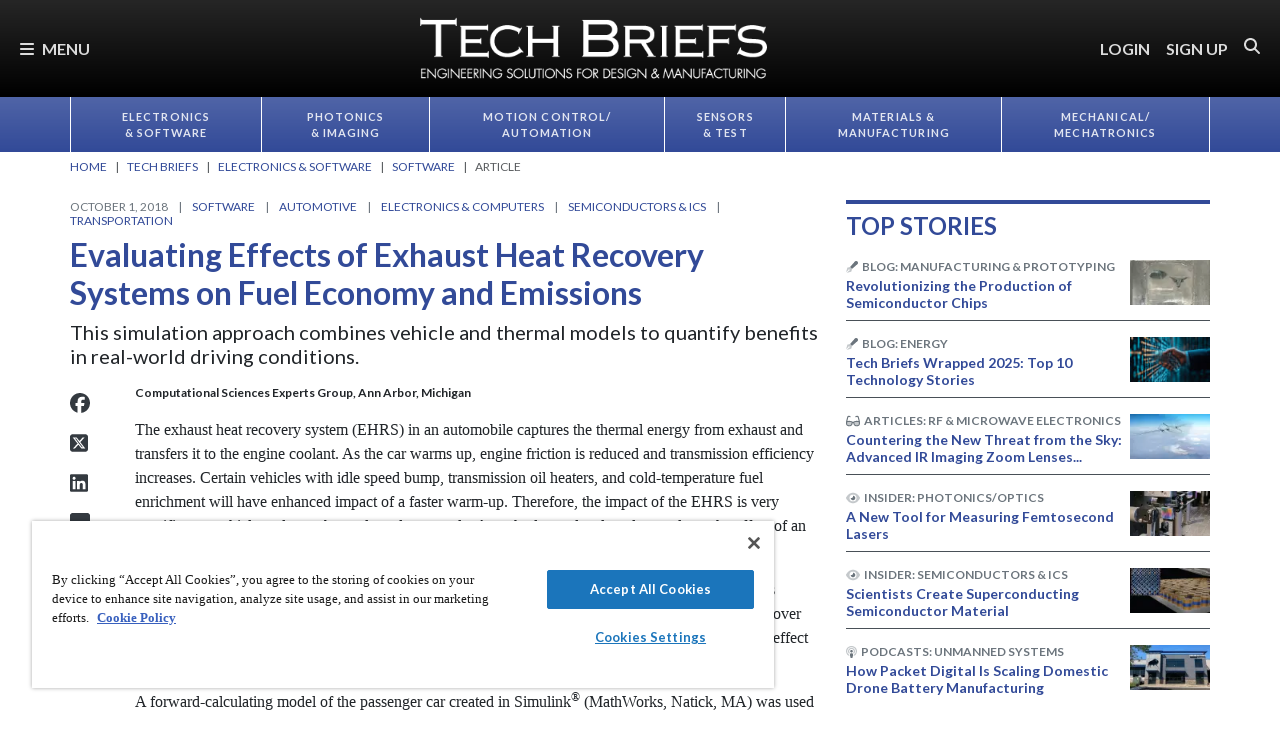

--- FILE ---
content_type: text/html; charset=utf-8
request_url: https://www.google.com/recaptcha/api2/aframe
body_size: 182
content:
<!DOCTYPE HTML><html><head><meta http-equiv="content-type" content="text/html; charset=UTF-8"></head><body><script nonce="-m0W6CmbQiNbf4b69DZyKg">/** Anti-fraud and anti-abuse applications only. See google.com/recaptcha */ try{var clients={'sodar':'https://pagead2.googlesyndication.com/pagead/sodar?'};window.addEventListener("message",function(a){try{if(a.source===window.parent){var b=JSON.parse(a.data);var c=clients[b['id']];if(c){var d=document.createElement('img');d.src=c+b['params']+'&rc='+(localStorage.getItem("rc::a")?sessionStorage.getItem("rc::b"):"");window.document.body.appendChild(d);sessionStorage.setItem("rc::e",parseInt(sessionStorage.getItem("rc::e")||0)+1);localStorage.setItem("rc::h",'1768819167668');}}}catch(b){}});window.parent.postMessage("_grecaptcha_ready", "*");}catch(b){}</script></body></html>

--- FILE ---
content_type: text/css
request_url: https://tags.srv.stackadapt.com/sa.css
body_size: -11
content:
:root {
    --sa-uid: '0-da5bb175-5224-56d2-5d45-7c6dca01bdef';
}

--- FILE ---
content_type: image/svg+xml
request_url: https://ka-p.fontawesome.com/releases/v6.7.2/svgs/duotone/steering-wheel.svg?token=e04325f501
body_size: 107
content:
<svg xmlns="http://www.w3.org/2000/svg" viewBox="0 0 512 512"><!--! Font Awesome Pro 6.7.2 by @fontawesome - https://fontawesome.com License - https://fontawesome.com/license (Commercial License) Copyright 2024 Fonticons, Inc. --><defs><style>.fa-secondary{opacity:.4}</style></defs><path class="fa-secondary" d="M64 256c0 10.9 .9 21.6 2.7 32l102.2 0L224 358.9l0 86.5c10.4 1.7 21.1 2.7 32 2.7s21.6-.9 32-2.7l0-86.5L343.1 288l102.2 0c1.7-10.4 2.7-21.1 2.7-32s-.9-21.6-2.7-32L352 224l-7.2-14.3c-5.4-10.8-16.5-17.7-28.6-17.7l-120.4 0c-12.1 0-23.2 6.8-28.6 17.7L160 224l-93.3 0c-1.7 10.4-2.7 21.1-2.7 32z"/><path class="fa-primary" d="M256 64a192 192 0 1 1 0 384 192 192 0 1 1 0-384zm0 448A256 256 0 1 0 256 0a256 256 0 1 0 0 512z"/></svg>